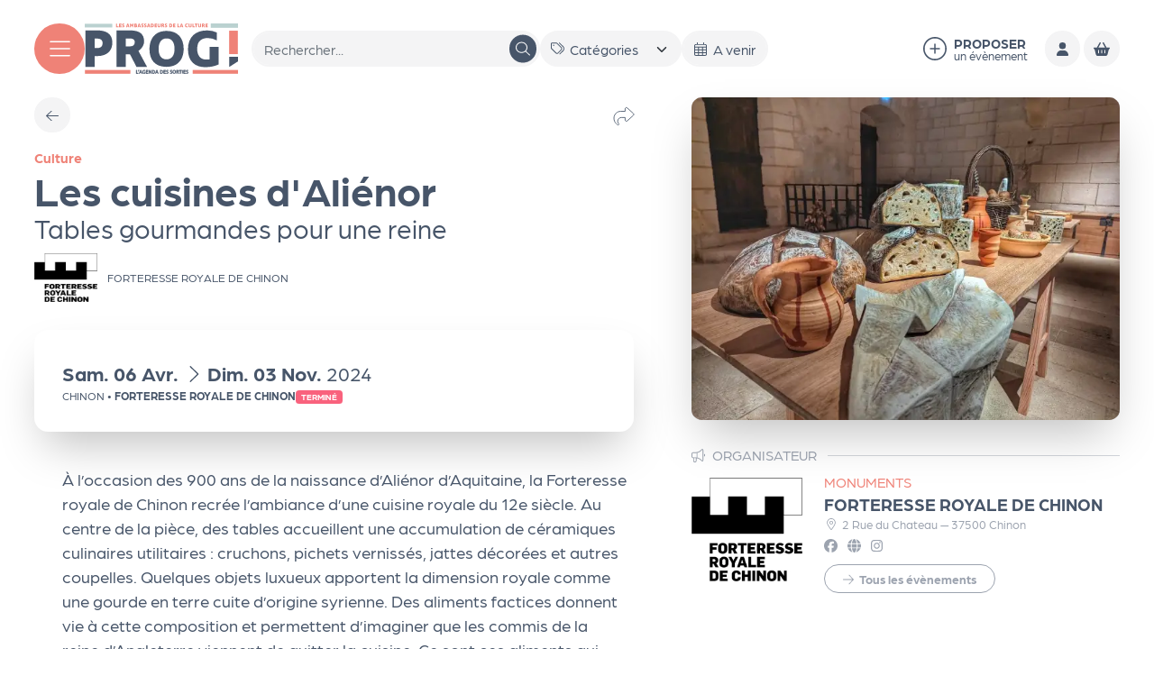

--- FILE ---
content_type: text/css
request_url: https://leprog.com/modules/supersoniks/css/easepick-concorde.css
body_size: 276
content:
:host {
  --color-bg-default: var(--sc-base, #fff);
  --color-bg-secondary: var(--sc-base-100, #f9f9f9);
  --color-fg-default: var(--sc-base-content, #333);
  --color-fg-primary: var(--sc-primary, #6b82ff);
  --color-fg-secondary: var(--sc-base-500, #748194);
  --color-fg-selected: var(--sc-base, #fff);
  --color-fg-muted: var(--sc-base-500, #9e9e9e);
  --color-fg-accent: var(--sc-danger, #e63757);

  --color-btn-primary-bg: var(--sc-primary-content, #fff);
  --color-btn-primary-fg: var(--sc-primary, #6b82ff);
  --color-btn-primary-border: var(--sc-primary, #6b82ff);
  --color-btn-primary-hover-bg: var(--sc-primary, #6b82ff);
  --color-btn-primary-hover-fg: var(--sc-primary-content, #fff);
  --color-btn-primary-hover-border: var(--sc-primary, #6b82ff);
  --color-btn-primary-disabled-bg: var(--sc-base, #a2b0ff);
  --color-btn-primary-disabled-fg: var(--sc-base, #fff);
  --color-btn-primary-disabled-border: var(--sc-base, #a2b0ff);

  --color-btn-secondary-bg: var(--sc-base, #fff);
  --color-btn-secondary-fg: var(--sc-base-500, #748194);
  --color-btn-secondary-border: var(--sc-base-500, #748194);
  --color-btn-secondary-hover-bg: var(--sc-base-600, #748194);
  --color-btn-secondary-hover-fg: var(--sc-base, #fff);
  --color-btn-secondary-hover-border: var(--sc-base-500, #748194);

  --color-btn-secondary-disabled-bg: var(--sc-base-300, #b5bbc4);
  --color-btn-secondary-disabled-fg: var(--sc-base, #fff);
  --color-btn-secondary-disabled-border: var(--sc-base-300, #b5bbc4);

  --color-border-default: var(--sc-base-200, #ddd);
  --color-border-locked: var(--sc-base, #f9f9f9);
  --day-width: 42px;
  --day-height: 37px;
  --border-radius: var(--sc-rounded-md, 2px);
  --primary-color: var(--sc-primary, #6b82ff);
  --secondary-color: var(--sc-base-500, #748194);
  --white-color: var(--sc-base, #fff);
  --black-color: var(--sc-base-content, #333);
  --lightgray-color: var(--sc-base-100, #f9f9f9);
  --gray-color: var(--sc-base-500, #9e9e9e);
  --red-color: var(--sc-danger, #e63757);

  --color-fg-locked: var(--sc-base-200, #9e9e9e);
  --color-bg-locked: var(--sc-base, #ffab91);
  --color-bg-unavailable: var(--sc-base, #f9f9f9);

  --color-bg-inrange: var(--sc-base-100, #d5dbff);
  --color-bg-tooltip: var(--sc-base-content, #fff);
  --color-fg-tooltip: var(--sc-base, #333);
}

.calendar > .days-grid > .day {
  border-radius: var(--border-radius);
}
.container {
  border-radius: var(--sc-rounded-md);
}

.preset-top .preset-plugin-container,
.preset-bottom .preset-plugin-container {
  flex-wrap: wrap;
  gap: 4px;
  justify-content: flex-start;
}
.preset-top .preset-plugin-container .preset-button,
.preset-bottom .preset-plugin-container .preset-button {
  min-width: 31%;
  margin: 0;
}


--- FILE ---
content_type: text/javascript
request_url: https://leprog.com/modules/supersoniks/js/exposed-form.js?t6ybq2
body_size: 351
content:
(function($, Drupal, drupalSettings) {
  Drupal.behaviors.supersoniks_exposed_form = {
    attach: function(context, settings) {
      // add submit btn
      const btn = `<button type="button" class="js-exposed-form-auto-submit ${drupalSettings.exposedForm.searchBtnClass}">
							${drupalSettings.exposedForm.searchIcon}
						</button>`;
      // once
      $(once("add-submit", ".js-exposed-form-add-submit-btn")).before(btn);

      // trigger hidden submit
      $(once("init-auto-submit", ".js-exposed-form-auto-submit")).each(
        function() {
          // check if is button
          if ($(this).is("button")) {
            $(this).on("click", function() {
              triggerSubmit($(this));
            });
          } else {
            $(this).on("change", function() {
              triggerSubmit($(this));
            });
          }
        }
      );

      // reset form
      $(once("init-reset", ".js-reset-exposed-form")).each(function() {
        $(this).on("click", function() {
          for (const [key, value] of Object.entries(
            drupalSettings.exposedForm.defaultValues
          )) {
            const field = $("[name=" + key + "]");
            field.val(value);
            //field.trigger("change");
            field.removeClass("is-active");
          }
          triggerSubmit($(this));
        });
      });

      // switch de vue
      $(once("set-redirect-and-submit", "[data-submit-dest]")).each(function() {
        $(this).on("click", function() {
          const action = $(this).attr("data-submit-dest");
          const searchParams = new URLSearchParams();
          for (let key of drupalSettings.exposedForm.queryKeys) {
            const field = $("[name=" + key + "]");
            searchParams.set(key, field.val());
          }
          window.location = action + "?" + searchParams.toString();
        });
      });
    },
  };

  function triggerSubmit(elem) {
    elem
      .closest("form")
      .find("[data-drupal-selector*=edit-submit]")
      .click();
  }
})(jQuery, Drupal, drupalSettings);
